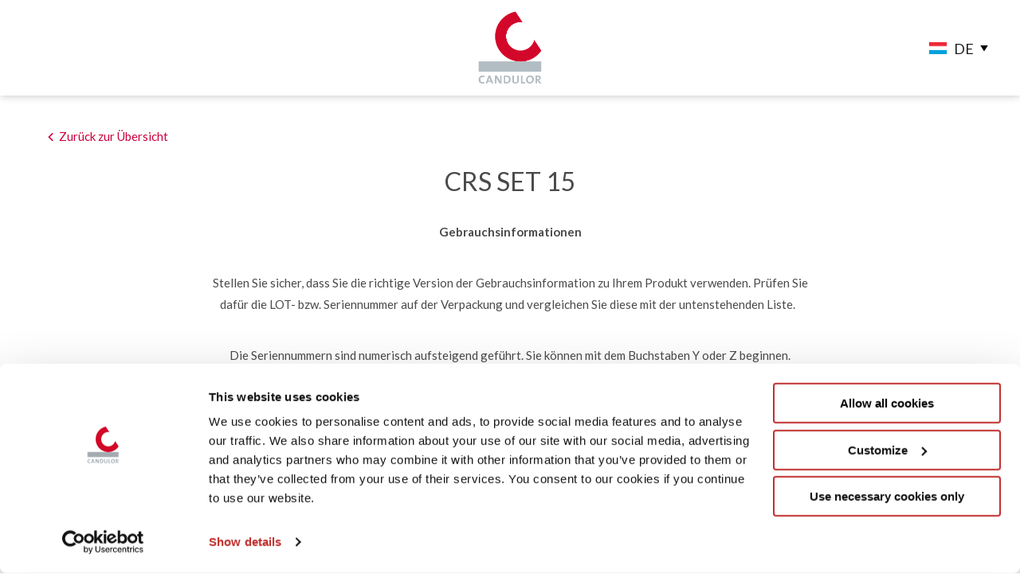

--- FILE ---
content_type: text/html; charset=UTF-8
request_url: https://eifu.candulor.com/de-lu/crs-set-15
body_size: 4686
content:
<!DOCTYPE html>
<html lang='de' class="no-js">
<head><!-- Google Tag Manager -->
<script>(function(w,d,s,l,i){w[l]=w[l]||[];w[l].push({'gtm.start':
new Date().getTime(),event:'gtm.js'});var f=d.getElementsByTagName(s)[0],
j=d.createElement(s),dl=l!='dataLayer'?'&l='+l:'';j.async=true;j.src=
'//www.googletagmanager.com/gtm.js?id='+i+dl;f.parentNode.insertBefore(j,f);
})(window,document,'script','dataLayer','GTM-MPS2KSV');</script>
<!-- End Google Tag Manager -->
<script>
(function (f, u, s, e_, d, e, c, k, n_) {
    try{
        var cos = document.cookie.split(';');
        for (var i = 0; i < cos.length; i++) {var co = cos[i].trim().split('=');if (co[0] == 'fdTrackingType'+e) {c = co[1];}if (co[0] == 'fdEnvId') {k = co[1];}}
        f[d] = f[d] || [];window.addEventListener("load",function(){fdWinLoaded=!0});
        var p = u.getElementsByTagName(s)[0]; var sc = u.createElement(s); sc.async = true;
        sc.src = e_ + '?p=' + e + '&l=' + (d != null ? d : '') + (c != null ? '&c=' + c : '') + (k != null ? '&e=' + k : '') + '&h=' + encodeURIComponent(location.href) + (n_ != null ? '&a=' + encodeURIComponent(n_) : '');
        p.parentNode.insertBefore(sc, p);
    }catch(e){}
})(window, document, 'script', 'https://fuse.ivoclar.com/d/tm.js', null, 'kXx0x4oPKS', null, null, null);
</script><script id="Cookiebot" src=https://consent.cookiebot.com/uc.js data-cbid="0987a062-a828-430c-a8e0-b31a27e73586" data-blockingmode="auto" type="text/javascript"></script>
    <meta charset="utf-8">
    <meta http-equiv="X-UA-Compatible" content="IE=edge">
    <meta name="viewport" content="width=device-width, initial-scale=1">        
<title>CRS SET 15</title><meta name="robots" content="index,follow"/><link rel="alternate" href="https://eifu.candulor.com/ru/crs-set-15" hreflang="ru"/><link rel="alternate" href="https://eifu.candulor.com/bg/crs-set-15" hreflang="bg"/><link rel="alternate" href="https://eifu.candulor.com/hr/crs-set-15" hreflang="hr"/><link rel="alternate" href="https://eifu.candulor.com/cs/crs-set-15" hreflang="cs"/><link rel="alternate" href="https://eifu.candulor.com/da/crs-set-15" hreflang="da"/><link rel="alternate" href="https://eifu.candulor.com/nl/crs-set-15" hreflang="nl"/><link rel="alternate" href="https://eifu.candulor.com/nl-be/crs-set-15" hreflang="nl-be"/><link rel="alternate" href="https://eifu.candulor.com/en/crs-set-15" hreflang="en"/><link rel="alternate" href="https://eifu.candulor.com/en-ie/crs-set-15" hreflang="en-ie"/><link rel="alternate" href="https://eifu.candulor.com/en-nz/crs-set-15" hreflang="en-nz"/><link rel="alternate" href="https://eifu.candulor.com/en-us/crs-set-15" hreflang="en-us"/><link rel="alternate" href="https://eifu.candulor.com/en-ca/crs-set-15" hreflang="en-ca"/><link rel="alternate" href="https://eifu.candulor.com/en-au/crs-set-15" hreflang="en-au"/><link rel="alternate" href="https://eifu.candulor.com/et/crs-set-15" hreflang="et"/><link rel="alternate" href="https://eifu.candulor.com/fi/crs-set-15" hreflang="fi"/><link rel="alternate" href="https://eifu.candulor.com/fr/crs-set-15" hreflang="fr"/><link rel="alternate" href="https://eifu.candulor.com/fr-be/crs-set-15" hreflang="fr-be"/><link rel="alternate" href="https://eifu.candulor.com/fr-lu/crs-set-15" hreflang="fr-lu"/><link rel="alternate" href="https://eifu.candulor.com/fr-ch/crs-set-15" hreflang="fr-ch"/><link rel="alternate" href="https://eifu.candulor.com/fr-ca/crs-set-15" hreflang="fr-ca"/><link rel="alternate" href="https://eifu.candulor.com/de/crs-set-15" hreflang="de"/><link rel="alternate" href="https://eifu.candulor.com/de-lu/crs-set-15" hreflang="de-lu"/><link rel="alternate" href="https://eifu.candulor.com/de-at/crs-set-15" hreflang="de-at"/><link rel="alternate" href="https://eifu.candulor.com/de-ch/crs-set-15" hreflang="de-ch"/><link rel="alternate" href="https://eifu.candulor.com/el/crs-set-15" hreflang="el"/><link rel="alternate" href="https://eifu.candulor.com/hu/crs-set-15" hreflang="hu"/><link rel="alternate" href="https://eifu.candulor.com/it/crs-set-15" hreflang="it"/><link rel="alternate" href="https://eifu.candulor.com/it-ch/crs-set-15" hreflang="it-ch"/><link rel="alternate" href="https://eifu.candulor.com/lv/crs-set-15" hreflang="lv"/><link rel="alternate" href="https://eifu.candulor.com/lt/crs-set-15" hreflang="lt"/><link rel="alternate" href="https://eifu.candulor.com/mk/crs-set-15" hreflang="mk"/><link rel="alternate" href="https://eifu.candulor.com/no/crs-set-15" hreflang="no"/><link rel="alternate" href="https://eifu.candulor.com/pl/crs-set-15" hreflang="pl"/><link rel="alternate" href="https://eifu.candulor.com/pt/crs-set-15" hreflang="pt"/><link rel="alternate" href="https://eifu.candulor.com/ro/crs-set-15" hreflang="ro"/><link rel="alternate" href="https://eifu.candulor.com/es/crs-set-15" hreflang="es"/><link rel="alternate" href="https://eifu.candulor.com/sk/crs-set-15" hreflang="sk"/><link rel="alternate" href="https://eifu.candulor.com/sl/crs-set-15" hreflang="sl"/><link rel="alternate" href="https://eifu.candulor.com/sv/crs-set-15" hreflang="sv"/><link rel="canonical" href="https://eifu.candulor.com/de-lu/crs-set-15"/>            <link rel="apple-touch-icon" sizes="180x180" href="/website/images/favicons/apple-touch-icon.png">
<link rel="icon" type="image/png" sizes="32x32" href="/website/images/favicons/favicon-32x32.png">
<link rel="icon" type="image/png" sizes="16x16" href="/website/images/favicons/favicon-16x16.png">
<link rel="manifest" href="/website/images/favicons/site.webmanifest">
<link rel="mask-icon" href="/website/images/favicons/safari-pinned-tab.svg" color="#505050">
<meta name="msapplication-TileColor" content="#505050">
<meta name="theme-color" content="#505050">
    <link href="https://fonts.googleapis.com/css?family=Lato:300,400,700&display=swap" rel="stylesheet">

            <link rel="stylesheet" type="text/css" href="/build/website/css/main.css?v=1.0.49"/>
    </head>
<body><!-- Google Tag Manager (noscript) -->
<noscript><iframe src="//www.googletagmanager.com/ns.html?id=GTM-MPS2KSV"
height="0" width="0" style="display:none;visibility:hidden"></iframe></noscript>
<!-- End Google Tag Manager (noscript) -->

    <div class="sticky-footer-wrapper">
        <div class="content-wrapper">
            
<div class="navigation">
    <a href="https://www.candulor.com/" target="_blank" class="navigation-logo">
        <img src="/website/images/logo.png" alt="Candulor">
    </a>

            <div class="navigation-language-chooser js-language-chooser">
            <div class="navigation-language-chooser-inner">
                                                        
                                        
                    <img src="/website/images/flags/lu.png" class="navigation-language-chooser-flag" alt="">
                    <span>DE</span>
                    <img src="/website/icons/triangle.svg" class="navigation-dropdown-icon" alt="">
                
                <div class="navigation-language-chooser-sub js-language-chooser-sub">
                    <ul>
                                                                                
                                                        
                            <li>
                                <img src="/website/images/flags/bg.png" class="navigation-language-chooser-flag" alt="">
                                <a href="https://eifu.candulor.com/bg/crs-set-15">
                                    BG
                                </a>
                            </li>
                                                                                
                                                        
                            <li>
                                <img src="/website/images/flags/cs.png" class="navigation-language-chooser-flag" alt="">
                                <a href="https://eifu.candulor.com/cs/crs-set-15">
                                    CS
                                </a>
                            </li>
                                                                                
                                                        
                            <li>
                                <img src="/website/images/flags/da.png" class="navigation-language-chooser-flag" alt="">
                                <a href="https://eifu.candulor.com/da/crs-set-15">
                                    DA
                                </a>
                            </li>
                                                                                
                                                        
                            <li>
                                <img src="/website/images/flags/de.png" class="navigation-language-chooser-flag" alt="">
                                <a href="https://eifu.candulor.com/de/crs-set-15">
                                    DE
                                </a>
                            </li>
                                                                                
                                                        
                            <li>
                                <img src="/website/images/flags/at.png" class="navigation-language-chooser-flag" alt="">
                                <a href="https://eifu.candulor.com/de-at/crs-set-15">
                                    DE
                                </a>
                            </li>
                                                                                
                                                        
                            <li>
                                <img src="/website/images/flags/ch.png" class="navigation-language-chooser-flag" alt="">
                                <a href="https://eifu.candulor.com/de-ch/crs-set-15">
                                    DE
                                </a>
                            </li>
                                                                                
                                                        
                            <li>
                                <img src="/website/images/flags/el.png" class="navigation-language-chooser-flag" alt="">
                                <a href="https://eifu.candulor.com/el/crs-set-15">
                                    EL
                                </a>
                            </li>
                                                                                
                                                        
                            <li>
                                <img src="/website/images/flags/en.png" class="navigation-language-chooser-flag" alt="">
                                <a href="https://eifu.candulor.com/en/crs-set-15">
                                    EN
                                </a>
                            </li>
                                                                                
                                                        
                            <li>
                                <img src="/website/images/flags/au.png" class="navigation-language-chooser-flag" alt="">
                                <a href="https://eifu.candulor.com/en-au/crs-set-15">
                                    EN
                                </a>
                            </li>
                                                                                
                                                        
                            <li>
                                <img src="/website/images/flags/ca.png" class="navigation-language-chooser-flag" alt="">
                                <a href="https://eifu.candulor.com/en-ca/crs-set-15">
                                    EN
                                </a>
                            </li>
                                                                                
                                                        
                            <li>
                                <img src="/website/images/flags/ie.png" class="navigation-language-chooser-flag" alt="">
                                <a href="https://eifu.candulor.com/en-ie/crs-set-15">
                                    EN
                                </a>
                            </li>
                                                                                
                                                        
                            <li>
                                <img src="/website/images/flags/nz.png" class="navigation-language-chooser-flag" alt="">
                                <a href="https://eifu.candulor.com/en-nz/crs-set-15">
                                    EN
                                </a>
                            </li>
                                                                                
                                                        
                            <li>
                                <img src="/website/images/flags/us.png" class="navigation-language-chooser-flag" alt="">
                                <a href="https://eifu.candulor.com/en-us/crs-set-15">
                                    EN
                                </a>
                            </li>
                                                                                
                                                        
                            <li>
                                <img src="/website/images/flags/es.png" class="navigation-language-chooser-flag" alt="">
                                <a href="https://eifu.candulor.com/es/crs-set-15">
                                    ES
                                </a>
                            </li>
                                                                                
                                                        
                            <li>
                                <img src="/website/images/flags/et.png" class="navigation-language-chooser-flag" alt="">
                                <a href="https://eifu.candulor.com/et/crs-set-15">
                                    ET
                                </a>
                            </li>
                                                                                
                                                        
                            <li>
                                <img src="/website/images/flags/fi.png" class="navigation-language-chooser-flag" alt="">
                                <a href="https://eifu.candulor.com/fi/crs-set-15">
                                    FI
                                </a>
                            </li>
                                                                                
                                                        
                            <li>
                                <img src="/website/images/flags/fr.png" class="navigation-language-chooser-flag" alt="">
                                <a href="https://eifu.candulor.com/fr/crs-set-15">
                                    FR
                                </a>
                            </li>
                                                                                
                                                        
                            <li>
                                <img src="/website/images/flags/be.png" class="navigation-language-chooser-flag" alt="">
                                <a href="https://eifu.candulor.com/fr-be/crs-set-15">
                                    FR
                                </a>
                            </li>
                                                                                
                                                        
                            <li>
                                <img src="/website/images/flags/ca.png" class="navigation-language-chooser-flag" alt="">
                                <a href="https://eifu.candulor.com/fr-ca/crs-set-15">
                                    FR
                                </a>
                            </li>
                                                                                
                                                        
                            <li>
                                <img src="/website/images/flags/ch.png" class="navigation-language-chooser-flag" alt="">
                                <a href="https://eifu.candulor.com/fr-ch/crs-set-15">
                                    FR
                                </a>
                            </li>
                                                                                
                                                        
                            <li>
                                <img src="/website/images/flags/lu.png" class="navigation-language-chooser-flag" alt="">
                                <a href="https://eifu.candulor.com/fr-lu/crs-set-15">
                                    FR
                                </a>
                            </li>
                                                                                
                                                        
                            <li>
                                <img src="/website/images/flags/hr.png" class="navigation-language-chooser-flag" alt="">
                                <a href="https://eifu.candulor.com/hr/crs-set-15">
                                    HR
                                </a>
                            </li>
                                                                                
                                                        
                            <li>
                                <img src="/website/images/flags/hu.png" class="navigation-language-chooser-flag" alt="">
                                <a href="https://eifu.candulor.com/hu/crs-set-15">
                                    HU
                                </a>
                            </li>
                                                                                
                                                        
                            <li>
                                <img src="/website/images/flags/it.png" class="navigation-language-chooser-flag" alt="">
                                <a href="https://eifu.candulor.com/it/crs-set-15">
                                    IT
                                </a>
                            </li>
                                                                                
                                                        
                            <li>
                                <img src="/website/images/flags/ch.png" class="navigation-language-chooser-flag" alt="">
                                <a href="https://eifu.candulor.com/it-ch/crs-set-15">
                                    IT
                                </a>
                            </li>
                                                                                
                                                        
                            <li>
                                <img src="/website/images/flags/lt.png" class="navigation-language-chooser-flag" alt="">
                                <a href="https://eifu.candulor.com/lt/crs-set-15">
                                    LT
                                </a>
                            </li>
                                                                                
                                                        
                            <li>
                                <img src="/website/images/flags/lv.png" class="navigation-language-chooser-flag" alt="">
                                <a href="https://eifu.candulor.com/lv/crs-set-15">
                                    LV
                                </a>
                            </li>
                                                                                
                                                        
                            <li>
                                <img src="/website/images/flags/mk.png" class="navigation-language-chooser-flag" alt="">
                                <a href="https://eifu.candulor.com/mk/crs-set-15">
                                    MK
                                </a>
                            </li>
                                                                                
                                                        
                            <li>
                                <img src="/website/images/flags/nl.png" class="navigation-language-chooser-flag" alt="">
                                <a href="https://eifu.candulor.com/nl/crs-set-15">
                                    NL
                                </a>
                            </li>
                                                                                
                                                        
                            <li>
                                <img src="/website/images/flags/be.png" class="navigation-language-chooser-flag" alt="">
                                <a href="https://eifu.candulor.com/nl-be/crs-set-15">
                                    NL
                                </a>
                            </li>
                                                                                
                                                        
                            <li>
                                <img src="/website/images/flags/no.png" class="navigation-language-chooser-flag" alt="">
                                <a href="https://eifu.candulor.com/no/crs-set-15">
                                    NO
                                </a>
                            </li>
                                                                                
                                                        
                            <li>
                                <img src="/website/images/flags/pl.png" class="navigation-language-chooser-flag" alt="">
                                <a href="https://eifu.candulor.com/pl/crs-set-15">
                                    PL
                                </a>
                            </li>
                                                                                
                                                        
                            <li>
                                <img src="/website/images/flags/pt.png" class="navigation-language-chooser-flag" alt="">
                                <a href="https://eifu.candulor.com/pt/crs-set-15">
                                    PT
                                </a>
                            </li>
                                                                                
                                                        
                            <li>
                                <img src="/website/images/flags/ro.png" class="navigation-language-chooser-flag" alt="">
                                <a href="https://eifu.candulor.com/ro/crs-set-15">
                                    RO
                                </a>
                            </li>
                                                                                
                                                        
                            <li>
                                <img src="/website/images/flags/ru.png" class="navigation-language-chooser-flag" alt="">
                                <a href="https://eifu.candulor.com/ru/crs-set-15">
                                    RU
                                </a>
                            </li>
                                                                                
                                                        
                            <li>
                                <img src="/website/images/flags/sk.png" class="navigation-language-chooser-flag" alt="">
                                <a href="https://eifu.candulor.com/sk/crs-set-15">
                                    SK
                                </a>
                            </li>
                                                                                
                                                        
                            <li>
                                <img src="/website/images/flags/sl.png" class="navigation-language-chooser-flag" alt="">
                                <a href="https://eifu.candulor.com/sl/crs-set-15">
                                    SL
                                </a>
                            </li>
                                                                                
                                                        
                            <li>
                                <img src="/website/images/flags/sv.png" class="navigation-language-chooser-flag" alt="">
                                <a href="https://eifu.candulor.com/sv/crs-set-15">
                                    SV
                                </a>
                            </li>
                                            </ul>
                </div>
            </div>
        </div>
    </div>

<div class="navigation-placeholder"></div>

            <div class="content">
                    <div class="back-to-overview default-padding">
        <a href="https://eifu.candulor.com/de-lu">Zurück zur Übersicht</a>
    </div>

                    <div class="header max-width">
    <h1 class="header-title headline-one" property="pageTitle">
        CRS SET 15
    </h1>

            <div class="header-text default-text" property="article">
            <p><strong>Gebrauchsinformationen</strong></p><p>&nbsp;</p><p>Stellen Sie sicher, dass Sie die richtige Version der Gebrauchsinformation zu Ihrem Produkt verwenden. Prüfen Sie dafür die LOT- bzw. Seriennummer auf der Verpackung und vergleichen Sie diese mit der untenstehenden Liste. &nbsp;</p><p>&nbsp;</p><p>Die Seriennummern sind numerisch aufsteigend geführt. Sie können mit dem Buchstaben Y oder Z beginnen.</p><p>&nbsp;</p><p>Die LOT-Nummern sind alphanumerisch aufsteigend geführt und wie folgt zu lesen: &nbsp;</p><ul><li>Ignorieren Sie die ersten zwei Buchstaben (z.B. ZL)</li><li>Die Zahl hat 4 Stellen, bestehend aus Zahlen und Buchstaben (z.B. 0001 oder 002B)</li><li>Erst werden Zahlen von 1 – 9 verwendet (0001-0009), danach die Buchstaben B – Z (000B-000Z)</li><li>Ist der Buchstabe Z erreicht, wird die Zahlenreihenfolge im nächsten Zehnerschritt weitergeführt, anschliessend wird wieder die Buchstabenreihenfolge verwendet (0010-001Z)</li><li>Z.B. 0001 &lt; 0002 &lt; …&lt; 0009 &lt; 000B &lt;… &lt; 000Z &lt; 0010 &lt; 0011 &lt; … &lt; 001B</li></ul><p>&nbsp;</p><p>Unter dem folgenden Download wird die alphanumerische Logik genauer erläutert: <a target="_self" href="https://eifu.candulor.com/media/319/download/Eifu_LOT-Nr._DE.pdf?v=1" title="Eifu_LOT-Nr._DE">Beispiel alphanumerische Logik&nbsp;</a></p>
        </div>
    </div>

    <div class="blocks">
        
                    
                                        
                                        <div class="download-blocks default-padding">
            
            <section class="block" rel="blocks" typeof="block">
                    <div class="download">
        <div class="download-title">
            CRS SET 15
        </div>

                    <div id="table-overflow-1" class="download-table-wrapper">
                <div class="download-table-shadow-left"></div>
                <div class="download-table-shadow-right"></div>

                <div id="download-1" class="download-table js-table-container">
                    <div class="download-table-inner js-table">
                        <table>
                            <thead>
                            <tr>
                                <th>
                                    Titel
                                </th>

                                <th>
                                    Lot / Seriennummer
                                </th>

                                <th>
                                    Typ
                                </th>

                                <th>
                                    Größe
                                </th>

                                <th></th>
                            </tr>
                            </thead>

                            <tbody>
                            <tr class="js-download-table-item" data-url="/media/597/download/CRS%20Set%2015_Gebrauchsinformation_DE_Rev1.pdf?v=1">
                                    <td class="download-table-item-title">CRS Set 15_Gebrauchsinformation_DE_Rev1</td>

                                    <td>Ab: ZL081R</td>

                                    <td>pdf</td>

                                    <td>1,0 MB</td>

                                    <td>
                                        <div class="download-table-item-download">
                                            <div>
                                                Herunterladen
                                            </div>

                                            <i class="icon-download"></i>
                                        </div>
                                    </td>
                                </tr>                            </tbody>
                        </table>
                    </div>
                </div>
            </div>
            </div>
            </section>

            
                                
            
                        
            <section class="block" rel="blocks" typeof="block">
                    <div class="download">
        <div class="download-title">
            Frühere Versionen
        </div>

                    <div id="table-overflow-2" class="download-table-wrapper">
                <div class="download-table-shadow-left"></div>
                <div class="download-table-shadow-right"></div>

                <div id="download-2" class="download-table js-table-container">
                    <div class="download-table-inner js-table">
                        <table>
                            <thead>
                            <tr>
                                <th>
                                    Titel
                                </th>

                                <th>
                                    Lot / Seriennummer
                                </th>

                                <th>
                                    Typ
                                </th>

                                <th>
                                    Größe
                                </th>

                                <th></th>
                            </tr>
                            </thead>

                            <tbody>
                            <tr class="js-download-table-item" data-url="/media/389/download/CRS%20Set%2015_Gebrauchsinformation_DE.pdf?v=1">
                                    <td class="download-table-item-title">CRS Set 15_Gebrauchsinformation_DE</td>

                                    <td></td>

                                    <td>pdf</td>

                                    <td>834,0 KB</td>

                                    <td>
                                        <div class="download-table-item-download">
                                            <div>
                                                Herunterladen
                                            </div>

                                            <i class="icon-download"></i>
                                        </div>
                                    </td>
                                </tr>                            </tbody>
                        </table>
                    </div>
                </div>
            </div>
            </div>
            </section>

                            </div>
            
                        </div>            </div>
        </div>

        
    
    <div class="footer">
        <div class="footer-inner">
            <div class="footer-links">
                                    <div class="footer-links-section">
                        
                        <div class="footer-links-section-items">
                                                            <a href="http://www.candulor.com/de/datenschutzrichtlinie" target="_blank" class="footer-links-section-item">
                                    Datenschutzrichtlinie
                                </a>
                                                            <a href="http://www.candulor.com/de/impressum" target="_blank" class="footer-links-section-item">
                                    Impressum
                                </a>
                                                            <a href="https://www.candulor.com/de/cookies" target="_blank" class="footer-links-section-item">
                                    Cookies
                                </a>
                                                    </div>
                    </div>
                            </div>

            <div class="footer-contact">
                <div class="footer-contact-top">
                    
                    
                                    </div>

                <div class="footer-contact-bottom">
                    <div class="footer-contact-socials">
                                                    <a href="https://www.facebook.com/CandulorDental/" target="_blank">
                                <i class="icon-facebook"></i>
                            </a>
                        
                                                    <a href="https://www.instagram.com/candulor/" target="_blank">
                                <i class="icon-instagram"></i>
                            </a>
                                            </div>

                    <div class="footer-contact-copy">
                        © Candulor AG 2026
                    </div>
                </div>
            </div>
        </div>
    </div>
    </div>
            <script src="/build/website/js/main.js?v=1.0.49"></script>
        <script src="/build/website/js/modernizr.js?v=1.0.49"></script>
        <script>
            web.startComponents([{"name":"table-overflow","id":"table-overflow-1","options":{}},{"name":"download","id":"download-1","options":{}},{"name":"table-overflow","id":"table-overflow-2","options":{}},{"name":"download","id":"download-2","options":{}}]);
        </script>
    </body>
</html>


--- FILE ---
content_type: image/svg+xml
request_url: https://eifu.candulor.com/website/icons/triangle.svg
body_size: 138
content:
<svg width="10" height="8" xmlns="http://www.w3.org/2000/svg"><path d="M5 8l5-8H0z" fill="#000" fill-rule="evenodd"/></svg>

--- FILE ---
content_type: application/x-javascript
request_url: https://consentcdn.cookiebot.com/consentconfig/0987a062-a828-430c-a8e0-b31a27e73586/eifu.candulor.com/configuration.js
body_size: 380
content:
CookieConsent.configuration.tags.push({id:193796328,type:"script",tagID:"",innerHash:"",outerHash:"",tagHash:"12787688901543",url:"https://consent.cookiebot.com/uc.js",resolvedUrl:"https://consent.cookiebot.com/uc.js",cat:[1]});CookieConsent.configuration.tags.push({id:193796329,type:"script",tagID:"",innerHash:"",outerHash:"",tagHash:"5886620242879",url:"",resolvedUrl:"",cat:[3]});CookieConsent.configuration.tags.push({id:193796330,type:"script",tagID:"",innerHash:"",outerHash:"",tagHash:"11577438690807",url:"",resolvedUrl:"",cat:[5]});

--- FILE ---
content_type: text/plain
request_url: https://www.google-analytics.com/j/collect?v=1&_v=j102&a=229110520&t=pageview&_s=1&dl=https%3A%2F%2Feifu.candulor.com%2Fde-lu%2Fcrs-set-15&ul=en-us%40posix&dt=CRS%20SET%2015&sr=1280x720&vp=1280x720&_u=YGBAgEABAAAAACAAI~&jid=449600254&gjid=655472864&cid=1656130839.1768996056&tid=UA-67330282-6&_gid=352109180.1768996056&_slc=1&gtm=45He61g1n81MPS2KSVza200&gcd=13l3l3l3l1l1&dma=0&tag_exp=103116026~103200004~104527907~104528501~104684208~104684211~105391252~115938466~115938468~116682875~117041587&z=633977129
body_size: -451
content:
2,cG-3PKXZYPH8P